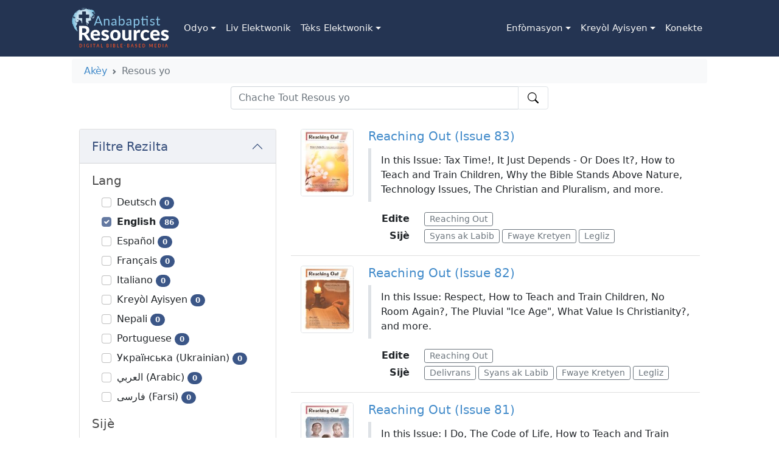

--- FILE ---
content_type: text/html; charset=utf-8
request_url: https://www.anabaptistresources.org/ht/resources?page=5&t=12&l=1/
body_size: 8577
content:


<!DOCTYPE html>
<html dir="ltr" lang="ht">
<head>
    <meta charset="utf-8" />
    <meta name="viewport" content="width=device-width, initial-scale=1.0">
    <title>Resources | Resous Anabatis</title>
    
    <link rel="alternate" hreflang="ar" href="https://www.anabaptistresources.org/ar/resources?page=5&t=12&l=1/" />
<link rel="alternate" hreflang="de" href="https://www.anabaptistresources.org/de/resources?page=5&t=12&l=1/" />
<link rel="alternate" hreflang="en" href="https://www.anabaptistresources.org/en/resources?page=5&t=12&l=1/" />
<link rel="alternate" hreflang="es" href="https://www.anabaptistresources.org/es/resources?page=5&t=12&l=1/" />
<link rel="alternate" hreflang="fa" href="https://www.anabaptistresources.org/fa/resources?page=5&t=12&l=1/" />
<link rel="alternate" hreflang="fr" href="https://www.anabaptistresources.org/fr/resources?page=5&t=12&l=1/" />
<link rel="alternate" hreflang="ht" href="https://www.anabaptistresources.org/ht/resources?page=5&t=12&l=1/" />
<link rel="alternate" hreflang="it" href="https://www.anabaptistresources.org/it/resources?page=5&t=12&l=1/" />
<link rel="alternate" hreflang="ne" href="https://www.anabaptistresources.org/ne/resources?page=5&t=12&l=1/" />
<link rel="alternate" hreflang="pt" href="https://www.anabaptistresources.org/pt/resources?page=5&t=12&l=1/" />
<link rel="alternate" hreflang="uk" href="https://www.anabaptistresources.org/uk/resources?page=5&t=12&l=1/" />

    <link href="/bundles/css?v=ZnVOuevTd80rVa6qT_wral6rmUfQZjJnBjIegpONkc41" rel="stylesheet"/>

    <script src="/bundles/modernizr?v=wBEWDufH_8Md-Pbioxomt90vm6tJN2Pyy9u9zHtWsPo1" type="e9b258ebc90740e3a7ff3e00-text/javascript"></script>

    
	<!-- Google tag (gtag.js) -->
	<script async src="https://www.googletagmanager.com/gtag/js?id=G-W8YGG4B9KC" type="e9b258ebc90740e3a7ff3e00-text/javascript"></script>
	<script type="e9b258ebc90740e3a7ff3e00-text/javascript">
		window.dataLayer = window.dataLayer || [];
		function gtag() { dataLayer.push(arguments); }
		gtag('js', new Date());

		gtag('config', 'G-W8YGG4B9KC');
	</script>

    
    
    
    
</head>
<body>
    <nav id="main-navbar" class="navbar navbar-inverse navbar-static-top navbar-expand-lg py-0 mb-0">
        <div class="container px-3 px-lg-5">
            <a class="navbar-brand my-2" href="/ht">
                <img src="/Content/Images/logo.227.120.png" alt="" width="160" />
            </a>
            <button class="navbar-toggler text-white fs-1" type="button" data-bs-toggle="collapse" data-bs-target="#navbarContent" aria-controls="navbarContent" aria-expanded="false" aria-label="Toggle navigation">
                <svg class="bi" width="32" height="32" fill="currentColor">
                    <use xlink:href="/Content/icons/bootstrap-icons-1.7.1/bootstrap-icons.svg#list" />
                </svg>
            </button>
            <div class="collapse navbar-collapse align-self-stretch" id="navbarContent">
                <ul class="navbar-nav me-auto mb-2 mb-lg-0 align-self-stretch">
            <li class="nav-item dropdown h-100">
                <a class="nav-link dropdown-toggle h-100 d-flex align-items-center justify-content-center px-2" href="#" id="OdyoDropdown" role="button" data-bs-toggle="dropdown" aria-expanded="false">
                    Odyo
                </a>
                <ul class="dropdown-menu" aria-labelledby="OdyoDropdown">
                        <li>
                            <a class="dropdown-item text-center text-lg-start" href="/ht/resources/3/audio/2/audio-books">Liv Odyo</a>
                        </li>
                        <li>
                            <a class="dropdown-item text-center text-lg-start" href="/ht/resources/3/audio/3/music">Mizik</a>
                        </li>
                        <li>
                            <a class="dropdown-item text-center text-lg-start" href="/ht/resources/3/audio/1/sermons">Mesaj</a>
                        </li>
                </ul>
            </li>
            <li class="nav-item h-100">
                <a class="nav-link h-100 d-flex align-items-center px-2 justify-content-center" href="/ht/resources/2/e-books">Liv Elektwonik</a>
            </li>
            <li class="nav-item dropdown h-100">
                <a class="nav-link dropdown-toggle h-100 d-flex align-items-center justify-content-center px-2" href="#" id="T&#232;ks ElektwonikDropdown" role="button" data-bs-toggle="dropdown" aria-expanded="false">
                    T&#232;ks Elektwonik
                </a>
                <ul class="dropdown-menu" aria-labelledby="T&#232;ks ElektwonikDropdown">
                        <li>
                            <a class="dropdown-item text-center text-lg-start" href="/ht/resources/1/e-literature/11/bible-studies">Etid Labib</a>
                        </li>
                        <li>
                            <a class="dropdown-item text-center text-lg-start" href="/ht/resources/1/e-literature/9/periodicals">Peryodik</a>
                        </li>
                        <li>
                            <a class="dropdown-item text-center text-lg-start" href="/ht/resources/1/e-literature/10/short-articles">Short Articles</a>
                        </li>
                        <li>
                            <a class="dropdown-item text-center text-lg-start" href="/ht/resources/1/e-literature/8/study-guides">Gid Etid</a>
                        </li>
                </ul>
            </li>
</ul>

                <div class="flex-grow-1 d-none d-lg-flex"></div>
                <ul class="navbar-nav me-auto mb-2 mb-lg-0 align-self-stretch">
                    <li class="nav-item dropdown h-100">
                        <a class="nav-link dropdown-toggle h-100 d-flex align-items-center justify-content-center px-2" href="#" id="infoDropdown" role="button" data-bs-toggle="dropdown" aria-expanded="false">
                            Enf&#242;masyon
                        </a>
                        <ul class="dropdown-menu" aria-labelledby="infoDropdown">
                            <li><a class="dropdown-item text-center text-lg-start" href="/ht/home/contact">Kontak</a></li>
                            <li><a class="dropdown-item text-center text-lg-start" href="/ht/home/faq">Kesyon yo poze souvan</a></li>
                            <li><a class="dropdown-item text-center text-lg-start" href="/ht/home/ourvision">Vizyon nou</a></li>
                            <li><a class="dropdown-item text-center text-lg-start" href="/ht/home/contribute">Devni yon Kolaborat&#232;</a></li>
                        </ul>
                    </li>
                    

<li class="nav-item dropdown h-100">
    <a class="nav-link dropdown-toggle h-100 d-flex align-items-center justify-content-center px-2" href="#" id="languageDropdown" role="button" data-bs-toggle="dropdown" aria-expanded="false">
        Krey&#242;l Ayisyen
    </a>
    <ul class="dropdown-menu" aria-labelledby="languageDropdown">
            <li>
                <a href="/ar/resources?page=5&amp;t=12&amp;l=1/" class="dropdown-item text-center text-lg-start">العربي (Arabic)</a>
            </li>
            <li>
                <a href="/de/resources?page=5&amp;t=12&amp;l=1/" class="dropdown-item text-center text-lg-start">Deutsch</a>
            </li>
            <li>
                <a href="/en/resources?page=5&amp;t=12&amp;l=1/" class="dropdown-item text-center text-lg-start">English</a>
            </li>
            <li>
                <a href="/es/resources?page=5&amp;t=12&amp;l=1/" class="dropdown-item text-center text-lg-start">Espa&#241;ol</a>
            </li>
            <li>
                <a href="/fa/resources?page=5&amp;t=12&amp;l=1/" class="dropdown-item text-center text-lg-start">فارسی (Farsi)</a>
            </li>
            <li>
                <a href="/fr/resources?page=5&amp;t=12&amp;l=1/" class="dropdown-item text-center text-lg-start">Fran&#231;ais </a>
            </li>
            <li>
                <a href="/ht/resources?page=5&amp;t=12&amp;l=1/" class="dropdown-item text-center text-lg-start">Krey&#242;l Ayisyen</a>
            </li>
            <li>
                <a href="/it/resources?page=5&amp;t=12&amp;l=1/" class="dropdown-item text-center text-lg-start">Italiano</a>
            </li>
            <li>
                <a href="/ne/resources?page=5&amp;t=12&amp;l=1/" class="dropdown-item text-center text-lg-start">Nepali</a>
            </li>
            <li>
                <a href="/pt/resources?page=5&amp;t=12&amp;l=1/" class="dropdown-item text-center text-lg-start">Portuguese</a>
            </li>
            <li>
                <a href="/uk/resources?page=5&amp;t=12&amp;l=1/" class="dropdown-item text-center text-lg-start">Українська (Ukrainian)</a>
            </li>
    </ul>
</li>

                        <li class="nav-item h-100">
        <a class="px-2 nav-link h-100 d-flex align-items-center justify-content-center" href="/ht/account/login" id="loginLink">Konekte</a>
    </li>

                </ul>
            </div>
        </div>
    </nav>
    <div class="container px-lg-5">
            <div class="container" id="breadcrumb-container">
                <div class="row bg-light p-2 my-1 rounded-2">
                    <nav aria-label='breadcrumb' style="--bs-breadcrumb-divider: url(&#34;data:image/svg+xml,%3Csvg xmlns='http://www.w3.org/2000/svg' width='8' height='8'%3E%3Cpath d='M2.5 0L1 1.5 3.5 4 1 6.5 2.5 8l4-4-4-4z' fill='%236c757d'/%3E%3C/svg%3E&#34;);"><ol class="breadcrumb"><li class='breadcrumb-item'><a href="/ht">Akèy</a></li><li class='breadcrumb-item active' aria-current='page'>Resous yo</li></ol></nav>
                </div>
            </div>
            <div class="container" id="search-container">
                <div class="row">
                    <div class="col"></div>
                    <div class="col-12 col-md-10 col-lg-6 px-0" role="search">
                        <form action="/ht/resources" id="searchForm" method="post"><input name="__RequestVerificationToken" type="hidden" value="ZvEwqu_9QfMIc-Ag_lrcyuv5jkNdaqxN0NQyDzwUmedxb0m3zk3L6krFNnxyv_-jIAp1XfdfqaEhTBlX6I_U_I1FfYt2k9tYiITbVYNjIII1" />    <div class="d-flex flex-column">
        <div class="input-group">
            <input type="search" class="form-control" placeholder="Chache Tout Resous yo" aria-label="Chache Tout Resous yo" aria-describedby="searchButton" value="" name="SearchString" id="SearchString" />
            <button class="btn btn-outline-light bg-white text-black border position-relative px-4" type="submit" id="searchButton">
                <svg class="bi position-absolute translate-middle top-50 start-50" width="18" height="18" fill="currentColor">
                    <use xlink:href="/Content/icons/bootstrap-icons-1.7.1/bootstrap-icons.svg#search" />
                </svg>
            </button>
        </div>

    </div>
</form>
                    </div>
                    <div class="col"></div>
                </div>
            </div>

        


<div class="container my-3">
    <div class="row" id="resources-row">
        <div class="col-12 col-lg-5 col-xl-4 mt-3">
            <div class="accordion" id="filterAccordion">
                <div class="accordion-item">
                    <h2 class="accordion-header" id="filterHeader">
                        <button class="accordion-button fs-5" type="button" data-bs-toggle="collapse" data-bs-target="#filterItem" aria-expanded="true" aria-controls="filterItem">
                            Filtre Rezilta
                        </button>
                    </h2>
                    <div id="filterItem" class="accordion-collapse collapse show" aria-labelledby="filterHeader" data-bs-parent="filterAccordion">
                        <div class="accordion-body">
<form action="/ht/resources?page=5&amp;t=12&amp;l=1/" method="post"><input name="__RequestVerificationToken" type="hidden" value="YR_mqLqm14FRRijuzIK21MRa-GLRLHR8FbCPC85Hhxmj-9mOApf257h56KOT4TvVwH5dUCRCzR8fwhKY7Ub4g3oPXkOmQLarxOcJ4hduTRw1" /><input id="SearchString" name="SearchString" type="hidden" value="" />                                    <h5>Lang</h5>
                                    <ul class="list-group list-group-flush">
                                            <li class="list-group-item border-0 py-1">
                                                <input id="language24" type="checkbox" name="SelectedLanguages" value="24" onchange="if (!window.__cfRLUnblockHandlers) return false; this.form.submit();" class="form-check-input me-1" data-cf-modified-e9b258ebc90740e3a7ff3e00-="" />

                                                <label for="language24" class="">
                                                    Deutsch <span class="badge rounded-pill bg-primary text-light">0</span>
                                                </label>
                                            </li>
                                            <li class="list-group-item border-0 py-1">
                                                <input id="language1" type="checkbox" name="SelectedLanguages" value="1" onchange="if (!window.__cfRLUnblockHandlers) return false; this.form.submit();" class="form-check-input me-1" checked data-cf-modified-e9b258ebc90740e3a7ff3e00-="" />

                                                <label for="language1" class=" bold">
                                                    English <span class="badge rounded-pill bg-primary text-light">86</span>
                                                </label>
                                            </li>
                                            <li class="list-group-item border-0 py-1">
                                                <input id="language2" type="checkbox" name="SelectedLanguages" value="2" onchange="if (!window.__cfRLUnblockHandlers) return false; this.form.submit();" class="form-check-input me-1" data-cf-modified-e9b258ebc90740e3a7ff3e00-="" />

                                                <label for="language2" class="">
                                                    Espa&#241;ol <span class="badge rounded-pill bg-primary text-light">0</span>
                                                </label>
                                            </li>
                                            <li class="list-group-item border-0 py-1">
                                                <input id="language9" type="checkbox" name="SelectedLanguages" value="9" onchange="if (!window.__cfRLUnblockHandlers) return false; this.form.submit();" class="form-check-input me-1" data-cf-modified-e9b258ebc90740e3a7ff3e00-="" />

                                                <label for="language9" class="">
                                                    Fran&#231;ais  <span class="badge rounded-pill bg-primary text-light">0</span>
                                                </label>
                                            </li>
                                            <li class="list-group-item border-0 py-1">
                                                <input id="language8" type="checkbox" name="SelectedLanguages" value="8" onchange="if (!window.__cfRLUnblockHandlers) return false; this.form.submit();" class="form-check-input me-1" data-cf-modified-e9b258ebc90740e3a7ff3e00-="" />

                                                <label for="language8" class="">
                                                    Italiano <span class="badge rounded-pill bg-primary text-light">0</span>
                                                </label>
                                            </li>
                                            <li class="list-group-item border-0 py-1">
                                                <input id="language21" type="checkbox" name="SelectedLanguages" value="21" onchange="if (!window.__cfRLUnblockHandlers) return false; this.form.submit();" class="form-check-input me-1" data-cf-modified-e9b258ebc90740e3a7ff3e00-="" />

                                                <label for="language21" class="">
                                                    Krey&#242;l Ayisyen <span class="badge rounded-pill bg-primary text-light">0</span>
                                                </label>
                                            </li>
                                            <li class="list-group-item border-0 py-1">
                                                <input id="language22" type="checkbox" name="SelectedLanguages" value="22" onchange="if (!window.__cfRLUnblockHandlers) return false; this.form.submit();" class="form-check-input me-1" data-cf-modified-e9b258ebc90740e3a7ff3e00-="" />

                                                <label for="language22" class="">
                                                    Nepali <span class="badge rounded-pill bg-primary text-light">0</span>
                                                </label>
                                            </li>
                                            <li class="list-group-item border-0 py-1">
                                                <input id="language11" type="checkbox" name="SelectedLanguages" value="11" onchange="if (!window.__cfRLUnblockHandlers) return false; this.form.submit();" class="form-check-input me-1" data-cf-modified-e9b258ebc90740e3a7ff3e00-="" />

                                                <label for="language11" class="">
                                                    Portuguese <span class="badge rounded-pill bg-primary text-light">0</span>
                                                </label>
                                            </li>
                                            <li class="list-group-item border-0 py-1">
                                                <input id="language25" type="checkbox" name="SelectedLanguages" value="25" onchange="if (!window.__cfRLUnblockHandlers) return false; this.form.submit();" class="form-check-input me-1" data-cf-modified-e9b258ebc90740e3a7ff3e00-="" />

                                                <label for="language25" class="">
                                                    Українська (Ukrainian) <span class="badge rounded-pill bg-primary text-light">0</span>
                                                </label>
                                            </li>
                                            <li class="list-group-item border-0 py-1">
                                                <input id="language7" type="checkbox" name="SelectedLanguages" value="7" onchange="if (!window.__cfRLUnblockHandlers) return false; this.form.submit();" class="form-check-input me-1" data-cf-modified-e9b258ebc90740e3a7ff3e00-="" />

                                                <label for="language7" class="">
                                                    العربي (Arabic) <span class="badge rounded-pill bg-primary text-light">0</span>
                                                </label>
                                            </li>
                                            <li class="list-group-item border-0 py-1">
                                                <input id="language10" type="checkbox" name="SelectedLanguages" value="10" onchange="if (!window.__cfRLUnblockHandlers) return false; this.form.submit();" class="form-check-input me-1" data-cf-modified-e9b258ebc90740e3a7ff3e00-="" />

                                                <label for="language10" class="">
                                                    فارسی (Farsi) <span class="badge rounded-pill bg-primary text-light">0</span>
                                                </label>
                                            </li>
                                    </ul>
                                    <h5 class="mt-3">Sij&#232;</h5>
                                    <ul class="list-group list-group-flush">
                                            <li class="list-group-item border-0 py-1">
                                                <input id="topic51" type="checkbox" name="SelectedTopics" value="51" onchange="if (!window.__cfRLUnblockHandlers) return false; this.form.submit();" class="form-check-input me-1" data-cf-modified-e9b258ebc90740e3a7ff3e00-="" />

                                                <label for="topic51" class="">
                                                    Angajman <span class="badge rounded-pill bg-primary text-light">1</span>
                                                </label>
                                            </li>
                                            <li class="list-group-item border-0 py-1">
                                                <input id="topic17" type="checkbox" name="SelectedTopics" value="17" onchange="if (!window.__cfRLUnblockHandlers) return false; this.form.submit();" class="form-check-input me-1" data-cf-modified-e9b258ebc90740e3a7ff3e00-="" />

                                                <label for="topic17" class="">
                                                    Delivrans <span class="badge rounded-pill bg-primary text-light">20</span>
                                                </label>
                                            </li>
                                            <li class="list-group-item border-0 py-1">
                                                <input id="topic23" type="checkbox" name="SelectedTopics" value="23" onchange="if (!window.__cfRLUnblockHandlers) return false; this.form.submit();" class="form-check-input me-1" data-cf-modified-e9b258ebc90740e3a7ff3e00-="" />

                                                <label for="topic23" class="">
                                                    Div&#242;se ak Remarye <span class="badge rounded-pill bg-primary text-light">5</span>
                                                </label>
                                            </li>
                                            <li class="list-group-item border-0 py-1">
                                                <input id="topic66" type="checkbox" name="SelectedTopics" value="66" onchange="if (!window.__cfRLUnblockHandlers) return false; this.form.submit();" class="form-check-input me-1" data-cf-modified-e9b258ebc90740e3a7ff3e00-="" />

                                                <label for="topic66" class="">
                                                    Doktrin <span class="badge rounded-pill bg-primary text-light">2</span>
                                                </label>
                                            </li>
                                            <li class="list-group-item border-0 py-1">
                                                <input id="topic46" type="checkbox" name="SelectedTopics" value="46" onchange="if (!window.__cfRLUnblockHandlers) return false; this.form.submit();" class="form-check-input me-1" data-cf-modified-e9b258ebc90740e3a7ff3e00-="" />

                                                <label for="topic46" class="">
                                                    Dw&#242;g / Depandans <span class="badge rounded-pill bg-primary text-light">1</span>
                                                </label>
                                            </li>
                                            <li class="list-group-item border-0 py-1">
                                                <input id="topic48" type="checkbox" name="SelectedTopics" value="48" onchange="if (!window.__cfRLUnblockHandlers) return false; this.form.submit();" class="form-check-input me-1" data-cf-modified-e9b258ebc90740e3a7ff3e00-="" />

                                                <label for="topic48" class="">
                                                    Evanjelizasyon <span class="badge rounded-pill bg-primary text-light">1</span>
                                                </label>
                                            </li>
                                            <li class="list-group-item border-0 py-1">
                                                <input id="topic3" type="checkbox" name="SelectedTopics" value="3" onchange="if (!window.__cfRLUnblockHandlers) return false; this.form.submit();" class="form-check-input me-1" data-cf-modified-e9b258ebc90740e3a7ff3e00-="" />

                                                <label for="topic3" class="">
                                                    Filozofi Ate <span class="badge rounded-pill bg-primary text-light">8</span>
                                                </label>
                                            </li>
                                            <li class="list-group-item border-0 py-1">
                                                <input id="topic34" type="checkbox" name="SelectedTopics" value="34" onchange="if (!window.__cfRLUnblockHandlers) return false; this.form.submit();" class="form-check-input me-1" data-cf-modified-e9b258ebc90740e3a7ff3e00-="" />

                                                <label for="topic34" class="">
                                                    Filozofi Materyalis <span class="badge rounded-pill bg-primary text-light">1</span>
                                                </label>
                                            </li>
                                            <li class="list-group-item border-0 py-1">
                                                <input id="topic28" type="checkbox" name="SelectedTopics" value="28" onchange="if (!window.__cfRLUnblockHandlers) return false; this.form.submit();" class="form-check-input me-1" data-cf-modified-e9b258ebc90740e3a7ff3e00-="" />

                                                <label for="topic28" class="">
                                                    F&#242;me timoun <span class="badge rounded-pill bg-primary text-light">5</span>
                                                </label>
                                            </li>
                                            <li class="list-group-item border-0 py-1">
                                                <input id="topic19" type="checkbox" name="SelectedTopics" value="19" onchange="if (!window.__cfRLUnblockHandlers) return false; this.form.submit();" class="form-check-input me-1" data-cf-modified-e9b258ebc90740e3a7ff3e00-="" />

                                                <label for="topic19" class="">
                                                    Fwaye Kretyen <span class="badge rounded-pill bg-primary text-light">46</span>
                                                </label>
                                            </li>
                                            <li class="list-group-item border-0 py-1">
                                                <input id="topic61" type="checkbox" name="SelectedTopics" value="61" onchange="if (!window.__cfRLUnblockHandlers) return false; this.form.submit();" class="form-check-input me-1" data-cf-modified-e9b258ebc90740e3a7ff3e00-="" />

                                                <label for="topic61" class="">
                                                    Istwa Legliz <span class="badge rounded-pill bg-primary text-light">1</span>
                                                </label>
                                            </li>
                                            <li class="list-group-item border-0 py-1">
                                                <input id="topic11" type="checkbox" name="SelectedTopics" value="11" onchange="if (!window.__cfRLUnblockHandlers) return false; this.form.submit();" class="form-check-input me-1" data-cf-modified-e9b258ebc90740e3a7ff3e00-="" />

                                                <label for="topic11" class="">
                                                    K&#232; pw&#242;p <span class="badge rounded-pill bg-primary text-light">3</span>
                                                </label>
                                            </li>
                                            <li class="list-group-item border-0 py-1">
                                                <input id="topic24" type="checkbox" name="SelectedTopics" value="24" onchange="if (!window.__cfRLUnblockHandlers) return false; this.form.submit();" class="form-check-input me-1" data-cf-modified-e9b258ebc90740e3a7ff3e00-="" />

                                                <label for="topic24" class="">
                                                    Kreyasyon <span class="badge rounded-pill bg-primary text-light">14</span>
                                                </label>
                                            </li>
                                            <li class="list-group-item border-0 py-1">
                                                <input id="topic22" type="checkbox" name="SelectedTopics" value="22" onchange="if (!window.__cfRLUnblockHandlers) return false; this.form.submit();" class="form-check-input me-1" data-cf-modified-e9b258ebc90740e3a7ff3e00-="" />

                                                <label for="topic22" class="">
                                                    Lafwa <span class="badge rounded-pill bg-primary text-light">2</span>
                                                </label>
                                            </li>
                                            <li class="list-group-item border-0 py-1">
                                                <input id="topic30" type="checkbox" name="SelectedTopics" value="30" onchange="if (!window.__cfRLUnblockHandlers) return false; this.form.submit();" class="form-check-input me-1" data-cf-modified-e9b258ebc90740e3a7ff3e00-="" />

                                                <label for="topic30" class="">
                                                    Lajan <span class="badge rounded-pill bg-primary text-light">2</span>
                                                </label>
                                            </li>
                                            <li class="list-group-item border-0 py-1">
                                                <input id="topic44" type="checkbox" name="SelectedTopics" value="44" onchange="if (!window.__cfRLUnblockHandlers) return false; this.form.submit();" class="form-check-input me-1" data-cf-modified-e9b258ebc90740e3a7ff3e00-="" />

                                                <label for="topic44" class="">
                                                    Lajen&#232;s <span class="badge rounded-pill bg-primary text-light">1</span>
                                                </label>
                                            </li>
                                            <li class="list-group-item border-0 py-1">
                                                <input id="topic26" type="checkbox" name="SelectedTopics" value="26" onchange="if (!window.__cfRLUnblockHandlers) return false; this.form.submit();" class="form-check-input me-1" data-cf-modified-e9b258ebc90740e3a7ff3e00-="" />

                                                <label for="topic26" class="">
                                                    Lanf&#232; <span class="badge rounded-pill bg-primary text-light">3</span>
                                                </label>
                                            </li>
                                            <li class="list-group-item border-0 py-1">
                                                <input id="topic47" type="checkbox" name="SelectedTopics" value="47" onchange="if (!window.__cfRLUnblockHandlers) return false; this.form.submit();" class="form-check-input me-1" data-cf-modified-e9b258ebc90740e3a7ff3e00-="" />

                                                <label for="topic47" class="">
                                                    Lap&#232; <span class="badge rounded-pill bg-primary text-light">1</span>
                                                </label>
                                            </li>
                                            <li class="list-group-item border-0 py-1">
                                                <input id="topic14" type="checkbox" name="SelectedTopics" value="14" onchange="if (!window.__cfRLUnblockHandlers) return false; this.form.submit();" class="form-check-input me-1" data-cf-modified-e9b258ebc90740e3a7ff3e00-="" />

                                                <label for="topic14" class="">
                                                    Laverite <span class="badge rounded-pill bg-primary text-light">3</span>
                                                </label>
                                            </li>
                                            <li class="list-group-item border-0 py-1">
                                                <input id="topic53" type="checkbox" name="SelectedTopics" value="53" onchange="if (!window.__cfRLUnblockHandlers) return false; this.form.submit();" class="form-check-input me-1" data-cf-modified-e9b258ebc90740e3a7ff3e00-="" />

                                                <label for="topic53" class="">
                                                    Lavi Panse <span class="badge rounded-pill bg-primary text-light">1</span>
                                                </label>
                                            </li>
                                            <li class="list-group-item border-0 py-1">
                                                <input id="topic13" type="checkbox" name="SelectedTopics" value="13" onchange="if (!window.__cfRLUnblockHandlers) return false; this.form.submit();" class="form-check-input me-1" data-cf-modified-e9b258ebc90740e3a7ff3e00-="" />

                                                <label for="topic13" class="">
                                                    Legliz <span class="badge rounded-pill bg-primary text-light">12</span>
                                                </label>
                                            </li>
                                            <li class="list-group-item border-0 py-1">
                                                <input id="topic41" type="checkbox" name="SelectedTopics" value="41" onchange="if (!window.__cfRLUnblockHandlers) return false; this.form.submit();" class="form-check-input me-1" data-cf-modified-e9b258ebc90740e3a7ff3e00-="" />

                                                <label for="topic41" class="">
                                                    Moralite <span class="badge rounded-pill bg-primary text-light">2</span>
                                                </label>
                                            </li>
                                            <li class="list-group-item border-0 py-1">
                                                <input id="topic16" type="checkbox" name="SelectedTopics" value="16" onchange="if (!window.__cfRLUnblockHandlers) return false; this.form.submit();" class="form-check-input me-1" data-cf-modified-e9b258ebc90740e3a7ff3e00-="" />

                                                <label for="topic16" class="">
                                                    Non Rezistans <span class="badge rounded-pill bg-primary text-light">2</span>
                                                </label>
                                            </li>
                                            <li class="list-group-item border-0 py-1">
                                                <input id="topic5" type="checkbox" name="SelectedTopics" value="5" onchange="if (!window.__cfRLUnblockHandlers) return false; this.form.submit();" class="form-check-input me-1" data-cf-modified-e9b258ebc90740e3a7ff3e00-="" />

                                                <label for="topic5" class="">
                                                    Padon <span class="badge rounded-pill bg-primary text-light">4</span>
                                                </label>
                                            </li>
                                            <li class="list-group-item border-0 py-1">
                                                <input id="topic64" type="checkbox" name="SelectedTopics" value="64" onchange="if (!window.__cfRLUnblockHandlers) return false; this.form.submit();" class="form-check-input me-1" data-cf-modified-e9b258ebc90740e3a7ff3e00-="" />

                                                <label for="topic64" class="">
                                                    Politik <span class="badge rounded-pill bg-primary text-light">1</span>
                                                </label>
                                            </li>
                                            <li class="list-group-item border-0 py-1">
                                                <input id="topic29" type="checkbox" name="SelectedTopics" value="29" onchange="if (!window.__cfRLUnblockHandlers) return false; this.form.submit();" class="form-check-input me-1" data-cf-modified-e9b258ebc90740e3a7ff3e00-="" />

                                                <label for="topic29" class="">
                                                    Pwofesi / Fen tan <span class="badge rounded-pill bg-primary text-light">1</span>
                                                </label>
                                            </li>
                                            <li class="list-group-item border-0 py-1">
                                                <input id="topic39" type="checkbox" name="SelectedTopics" value="39" onchange="if (!window.__cfRLUnblockHandlers) return false; this.form.submit();" class="form-check-input me-1" data-cf-modified-e9b258ebc90740e3a7ff3e00-="" />

                                                <label for="topic39" class="">
                                                    Renmen ak Maryaj <span class="badge rounded-pill bg-primary text-light">2</span>
                                                </label>
                                            </li>
                                            <li class="list-group-item border-0 py-1">
                                                <input id="topic25" type="checkbox" name="SelectedTopics" value="25" onchange="if (!window.__cfRLUnblockHandlers) return false; this.form.submit();" class="form-check-input me-1" data-cf-modified-e9b258ebc90740e3a7ff3e00-="" />

                                                <label for="topic25" class="">
                                                    Repantans <span class="badge rounded-pill bg-primary text-light">1</span>
                                                </label>
                                            </li>
                                            <li class="list-group-item border-0 py-1">
                                                <input id="topic9" type="checkbox" name="SelectedTopics" value="9" onchange="if (!window.__cfRLUnblockHandlers) return false; this.form.submit();" class="form-check-input me-1" data-cf-modified-e9b258ebc90740e3a7ff3e00-="" />

                                                <label for="topic9" class="">
                                                    Separasyon <span class="badge rounded-pill bg-primary text-light">2</span>
                                                </label>
                                            </li>
                                            <li class="list-group-item border-0 py-1">
                                                <input id="topic12" type="checkbox" name="SelectedTopics" value="12" onchange="if (!window.__cfRLUnblockHandlers) return false; this.form.submit();" class="form-check-input me-1" checked data-cf-modified-e9b258ebc90740e3a7ff3e00-="" />

                                                <label for="topic12" class=" bold">
                                                    Syans ak Labib <span class="badge rounded-pill bg-primary text-light">86</span>
                                                </label>
                                            </li>
                                            <li class="list-group-item border-0 py-1">
                                                <input id="topic20" type="checkbox" name="SelectedTopics" value="20" onchange="if (!window.__cfRLUnblockHandlers) return false; this.form.submit();" class="form-check-input me-1" data-cf-modified-e9b258ebc90740e3a7ff3e00-="" />

                                                <label for="topic20" class="">
                                                    Sy&#232;l <span class="badge rounded-pill bg-primary text-light">4</span>
                                                </label>
                                            </li>
                                            <li class="list-group-item border-0 py-1">
                                                <input id="topic57" type="checkbox" name="SelectedTopics" value="57" onchange="if (!window.__cfRLUnblockHandlers) return false; this.form.submit();" class="form-check-input me-1" data-cf-modified-e9b258ebc90740e3a7ff3e00-="" />

                                                <label for="topic57" class="">
                                                    Tenoloji <span class="badge rounded-pill bg-primary text-light">1</span>
                                                </label>
                                            </li>
                                    </ul>
                                    <h5 class="mt-3">Ot&#232;</h5>
                                    <ul class="list-group list-group-flush">
                                            <li class="list-group-item border-0 py-1">
                                                <input id="author210" type="checkbox" name="SelectedAuthors" value="210" onchange="if (!window.__cfRLUnblockHandlers) return false; this.form.submit();" class="form-check-input me-1" data-cf-modified-e9b258ebc90740e3a7ff3e00-="" />

                                                <label for="author210" class="">
                                                    Aaron M. Shank <span class="badge rounded-pill bg-primary text-light">1</span>
                                                </label>
                                            </li>
                                            <li class="list-group-item border-0 py-1">
                                                <input id="author36" type="checkbox" name="SelectedAuthors" value="36" onchange="if (!window.__cfRLUnblockHandlers) return false; this.form.submit();" class="form-check-input me-1" data-cf-modified-e9b258ebc90740e3a7ff3e00-="" />

                                                <label for="author36" class="">
                                                    Clarence Kreider <span class="badge rounded-pill bg-primary text-light">1</span>
                                                </label>
                                            </li>
                                            <li class="list-group-item border-0 py-1">
                                                <input id="author118" type="checkbox" name="SelectedAuthors" value="118" onchange="if (!window.__cfRLUnblockHandlers) return false; this.form.submit();" class="form-check-input me-1" data-cf-modified-e9b258ebc90740e3a7ff3e00-="" />

                                                <label for="author118" class="">
                                                    David L. Martin <span class="badge rounded-pill bg-primary text-light">1</span>
                                                </label>
                                            </li>
                                            <li class="list-group-item border-0 py-1">
                                                <input id="author349" type="checkbox" name="SelectedAuthors" value="349" onchange="if (!window.__cfRLUnblockHandlers) return false; this.form.submit();" class="form-check-input me-1" data-cf-modified-e9b258ebc90740e3a7ff3e00-="" />

                                                <label for="author349" class="">
                                                    Denton Ford <span class="badge rounded-pill bg-primary text-light">7</span>
                                                </label>
                                            </li>
                                            <li class="list-group-item border-0 py-1">
                                                <input id="author232" type="checkbox" name="SelectedAuthors" value="232" onchange="if (!window.__cfRLUnblockHandlers) return false; this.form.submit();" class="form-check-input me-1" data-cf-modified-e9b258ebc90740e3a7ff3e00-="" />

                                                <label for="author232" class="">
                                                    Edwin Eby <span class="badge rounded-pill bg-primary text-light">1</span>
                                                </label>
                                            </li>
                                            <li class="list-group-item border-0 py-1">
                                                <input id="author350" type="checkbox" name="SelectedAuthors" value="350" onchange="if (!window.__cfRLUnblockHandlers) return false; this.form.submit();" class="form-check-input me-1" data-cf-modified-e9b258ebc90740e3a7ff3e00-="" />

                                                <label for="author350" class="">
                                                    Elvin Stauffer <span class="badge rounded-pill bg-primary text-light">7</span>
                                                </label>
                                            </li>
                                            <li class="list-group-item border-0 py-1">
                                                <input id="author20" type="checkbox" name="SelectedAuthors" value="20" onchange="if (!window.__cfRLUnblockHandlers) return false; this.form.submit();" class="form-check-input me-1" data-cf-modified-e9b258ebc90740e3a7ff3e00-="" />

                                                <label for="author20" class="">
                                                    Glenn Wenger <span class="badge rounded-pill bg-primary text-light">2</span>
                                                </label>
                                            </li>
                                            <li class="list-group-item border-0 py-1">
                                                <input id="author45" type="checkbox" name="SelectedAuthors" value="45" onchange="if (!window.__cfRLUnblockHandlers) return false; this.form.submit();" class="form-check-input me-1" data-cf-modified-e9b258ebc90740e3a7ff3e00-="" />

                                                <label for="author45" class="">
                                                    Harold S. Martin <span class="badge rounded-pill bg-primary text-light">2</span>
                                                </label>
                                            </li>
                                            <li class="list-group-item border-0 py-1">
                                                <input id="author34" type="checkbox" name="SelectedAuthors" value="34" onchange="if (!window.__cfRLUnblockHandlers) return false; this.form.submit();" class="form-check-input me-1" data-cf-modified-e9b258ebc90740e3a7ff3e00-="" />

                                                <label for="author34" class="">
                                                    J. Elvin Horst <span class="badge rounded-pill bg-primary text-light">1</span>
                                                </label>
                                            </li>
                                            <li class="list-group-item border-0 py-1">
                                                <input id="author22" type="checkbox" name="SelectedAuthors" value="22" onchange="if (!window.__cfRLUnblockHandlers) return false; this.form.submit();" class="form-check-input me-1" data-cf-modified-e9b258ebc90740e3a7ff3e00-="" />

                                                <label for="author22" class="">
                                                    Johnny Miller <span class="badge rounded-pill bg-primary text-light">1</span>
                                                </label>
                                            </li>
                                            <li class="list-group-item border-0 py-1">
                                                <input id="author80" type="checkbox" name="SelectedAuthors" value="80" onchange="if (!window.__cfRLUnblockHandlers) return false; this.form.submit();" class="form-check-input me-1" data-cf-modified-e9b258ebc90740e3a7ff3e00-="" />

                                                <label for="author80" class="">
                                                    Kenneth Witmer <span class="badge rounded-pill bg-primary text-light">1</span>
                                                </label>
                                            </li>
                                            <li class="list-group-item border-0 py-1">
                                                <input id="author43" type="checkbox" name="SelectedAuthors" value="43" onchange="if (!window.__cfRLUnblockHandlers) return false; this.form.submit();" class="form-check-input me-1" data-cf-modified-e9b258ebc90740e3a7ff3e00-="" />

                                                <label for="author43" class="">
                                                    Lester Burkholder <span class="badge rounded-pill bg-primary text-light">1</span>
                                                </label>
                                            </li>
                                            <li class="list-group-item border-0 py-1">
                                                <input id="author387" type="checkbox" name="SelectedAuthors" value="387" onchange="if (!window.__cfRLUnblockHandlers) return false; this.form.submit();" class="form-check-input me-1" data-cf-modified-e9b258ebc90740e3a7ff3e00-="" />

                                                <label for="author387" class="">
                                                    Lester Troyer <span class="badge rounded-pill bg-primary text-light">2</span>
                                                </label>
                                            </li>
                                            <li class="list-group-item border-0 py-1">
                                                <input id="author72" type="checkbox" name="SelectedAuthors" value="72" onchange="if (!window.__cfRLUnblockHandlers) return false; this.form.submit();" class="form-check-input me-1" data-cf-modified-e9b258ebc90740e3a7ff3e00-="" />

                                                <label for="author72" class="">
                                                    Merle Ruth <span class="badge rounded-pill bg-primary text-light">1</span>
                                                </label>
                                            </li>
                                            <li class="list-group-item border-0 py-1">
                                                <input id="author107" type="checkbox" name="SelectedAuthors" value="107" onchange="if (!window.__cfRLUnblockHandlers) return false; this.form.submit();" class="form-check-input me-1" data-cf-modified-e9b258ebc90740e3a7ff3e00-="" />

                                                <label for="author107" class="">
                                                    Stephen Ebersole <span class="badge rounded-pill bg-primary text-light">1</span>
                                                </label>
                                            </li>
                                    </ul>
                                    <h5 class="mt-3">Edite</h5>
                                    <ul class="list-group list-group-flush">
                                            <li class="list-group-item border-0 py-1">
                                                <input id="publisher32" type="checkbox" name="SelectedPublishers" value="32" onchange="if (!window.__cfRLUnblockHandlers) return false; this.form.submit();" class="form-check-input me-1" data-cf-modified-e9b258ebc90740e3a7ff3e00-="" />

                                                <label for="publisher32" class="">
                                                    Anabaptist Faith <span class="badge rounded-pill bg-primary text-light">2</span>
                                                </label>
                                            </li>
                                            <li class="list-group-item border-0 py-1">
                                                <input id="publisher23" type="checkbox" name="SelectedPublishers" value="23" onchange="if (!window.__cfRLUnblockHandlers) return false; this.form.submit();" class="form-check-input me-1" data-cf-modified-e9b258ebc90740e3a7ff3e00-="" />

                                                <label for="publisher23" class="">
                                                    Bible Helps <span class="badge rounded-pill bg-primary text-light">2</span>
                                                </label>
                                            </li>
                                            <li class="list-group-item border-0 py-1">
                                                <input id="publisher7" type="checkbox" name="SelectedPublishers" value="7" onchange="if (!window.__cfRLUnblockHandlers) return false; this.form.submit();" class="form-check-input me-1" data-cf-modified-e9b258ebc90740e3a7ff3e00-="" />

                                                <label for="publisher7" class="">
                                                    Christian Aid Ministries <span class="badge rounded-pill bg-primary text-light">1</span>
                                                </label>
                                            </li>
                                            <li class="list-group-item border-0 py-1">
                                                <input id="publisher4" type="checkbox" name="SelectedPublishers" value="4" onchange="if (!window.__cfRLUnblockHandlers) return false; this.form.submit();" class="form-check-input me-1" data-cf-modified-e9b258ebc90740e3a7ff3e00-="" />

                                                <label for="publisher4" class="">
                                                    Lighthouse Publishing <span class="badge rounded-pill bg-primary text-light">4</span>
                                                </label>
                                            </li>
                                            <li class="list-group-item border-0 py-1">
                                                <input id="publisher12" type="checkbox" name="SelectedPublishers" value="12" onchange="if (!window.__cfRLUnblockHandlers) return false; this.form.submit();" class="form-check-input me-1" data-cf-modified-e9b258ebc90740e3a7ff3e00-="" />

                                                <label for="publisher12" class="">
                                                    Pilgrim Mennonite Conference <span class="badge rounded-pill bg-primary text-light">4</span>
                                                </label>
                                            </li>
                                            <li class="list-group-item border-0 py-1">
                                                <input id="publisher2" type="checkbox" name="SelectedPublishers" value="2" onchange="if (!window.__cfRLUnblockHandlers) return false; this.form.submit();" class="form-check-input me-1" data-cf-modified-e9b258ebc90740e3a7ff3e00-="" />

                                                <label for="publisher2" class="">
                                                    Reaching Out <span class="badge rounded-pill bg-primary text-light">68</span>
                                                </label>
                                            </li>
                                            <li class="list-group-item border-0 py-1">
                                                <input id="publisher19" type="checkbox" name="SelectedPublishers" value="19" onchange="if (!window.__cfRLUnblockHandlers) return false; this.form.submit();" class="form-check-input me-1" data-cf-modified-e9b258ebc90740e3a7ff3e00-="" />

                                                <label for="publisher19" class="">
                                                    Rod and Staff Publishers Inc. <span class="badge rounded-pill bg-primary text-light">1</span>
                                                </label>
                                            </li>
                                            <li class="list-group-item border-0 py-1">
                                                <input id="publisher11" type="checkbox" name="SelectedPublishers" value="11" onchange="if (!window.__cfRLUnblockHandlers) return false; this.form.submit();" class="form-check-input me-1" data-cf-modified-e9b258ebc90740e3a7ff3e00-="" />

                                                <label for="publisher11" class="">
                                                    Weaverland Mennonite Publications <span class="badge rounded-pill bg-primary text-light">2</span>
                                                </label>
                                            </li>
                                    </ul>
                                    <h5 class="mt-3">Seri</h5>
                                    <ul class="list-group list-group-flush">
                                            <li class="list-group-item border-0 py-1">
                                                <input id="series9" type="checkbox" name="SelectedSeries" value="9" onchange="if (!window.__cfRLUnblockHandlers) return false; this.form.submit();" class="form-check-input me-1" data-cf-modified-e9b258ebc90740e3a7ff3e00-="" />

                                                <label for="series9" class="">
                                                    Loaves &amp; Fishes <span class="badge rounded-pill bg-primary text-light">4</span>
                                                </label>
                                            </li>
                                            <li class="list-group-item border-0 py-1">
                                                <input id="series10" type="checkbox" name="SelectedSeries" value="10" onchange="if (!window.__cfRLUnblockHandlers) return false; this.form.submit();" class="form-check-input me-1" data-cf-modified-e9b258ebc90740e3a7ff3e00-="" />

                                                <label for="series10" class="">
                                                    Reaching Out <span class="badge rounded-pill bg-primary text-light">51</span>
                                                </label>
                                            </li>
                                    </ul>
</form>                        </div>
                    </div>
                </div>
            </div>
        </div>
        <div class="col-12 col-lg-7 col-xl-8 mt-4 mt-lg-0">
                <h2 class="d-block d-lg-none">Resous yo</h2>
                <ul class="list-group list-group-flush">
                        <li class="list-group-item py-3">
                            <div class="row">
                                <div class="col-4 col-md-2 asset-image text-center">
                                    <a href="/ht/resources/details/129/reaching-out-issue-83">
                                        <img src="//anabaptistresourcesmedia.s3.amazonaws.com/ar-resource-129/ar-resource-129-Small.jpg?v=639044288560173828" class="img-thumbnail p-0" />
                                    </a>
                                </div>
                                <div class="col-8 col-md-10">
                                    <h5><a href="/ht/resources/details/129/reaching-out-issue-83">Reaching Out (Issue 83)</a></h5>

                                        <blockquote class="d-none d-sm-block blockquote border-start border-5 ps-3 py-2 fs-6">
                                            In this Issue: Tax Time!, It Just Depends - Or Does It?, How to Teach and Train Children, Why the Bible Stands Above Nature, Technology Issues, The Christian and Pluralism, and more.
                                        </blockquote>

                                    <div class="mt-3">

                                            <dl class="row mb-1 align-items-center">
                                                <dt class="col-3 col-lg-2 text-end">Edite</dt>
                                                <dd class="col mb-0">
                                                    <a class="btn btn-sm py-0 btn-outline-secondary" href="/ht/resources?publisherId=2">Reaching Out</a>
                                                </dd>
                                            </dl>

                                            <dl class="row mb-1 align-items-center">
                                                <dt class="col-3 col-lg-2 text-end">Sij&#232;</dt>
                                                <dd class="col mb-0">
<a class="btn btn-sm py-0 btn-outline-secondary me-1" href="/ht/resources?topicId=12">Syans ak Labib</a><a class="btn btn-sm py-0 btn-outline-secondary me-1" href="/ht/resources?topicId=19">Fwaye Kretyen</a><a class="btn btn-sm py-0 btn-outline-secondary me-1" href="/ht/resources?topicId=13">Legliz</a>                                                </dd>
                                            </dl>
                                    </div>
                                </div>
                            </div>
                        </li>
                        <li class="list-group-item py-3">
                            <div class="row">
                                <div class="col-4 col-md-2 asset-image text-center">
                                    <a href="/ht/resources/details/130/reaching-out-issue-82">
                                        <img src="//anabaptistresourcesmedia.s3.amazonaws.com/ar-resource-130/ar-resource-130-Small.jpg?v=639044288560330095" class="img-thumbnail p-0" />
                                    </a>
                                </div>
                                <div class="col-8 col-md-10">
                                    <h5><a href="/ht/resources/details/130/reaching-out-issue-82">Reaching Out (Issue 82)</a></h5>

                                        <blockquote class="d-none d-sm-block blockquote border-start border-5 ps-3 py-2 fs-6">
                                            In this Issue: Respect, How to Teach and Train Children, No Room Again?, The Pluvial &quot;Ice Age&quot;, What Value Is Christianity?, and more.
                                        </blockquote>

                                    <div class="mt-3">

                                            <dl class="row mb-1 align-items-center">
                                                <dt class="col-3 col-lg-2 text-end">Edite</dt>
                                                <dd class="col mb-0">
                                                    <a class="btn btn-sm py-0 btn-outline-secondary" href="/ht/resources?publisherId=2">Reaching Out</a>
                                                </dd>
                                            </dl>

                                            <dl class="row mb-1 align-items-center">
                                                <dt class="col-3 col-lg-2 text-end">Sij&#232;</dt>
                                                <dd class="col mb-0">
<a class="btn btn-sm py-0 btn-outline-secondary me-1" href="/ht/resources?topicId=17">Delivrans</a><a class="btn btn-sm py-0 btn-outline-secondary me-1" href="/ht/resources?topicId=12">Syans ak Labib</a><a class="btn btn-sm py-0 btn-outline-secondary me-1" href="/ht/resources?topicId=19">Fwaye Kretyen</a><a class="btn btn-sm py-0 btn-outline-secondary me-1" href="/ht/resources?topicId=13">Legliz</a>                                                </dd>
                                            </dl>
                                    </div>
                                </div>
                            </div>
                        </li>
                        <li class="list-group-item py-3">
                            <div class="row">
                                <div class="col-4 col-md-2 asset-image text-center">
                                    <a href="/ht/resources/details/131/reaching-out-issue-81">
                                        <img src="//anabaptistresourcesmedia.s3.amazonaws.com/ar-resource-131/ar-resource-131-Small.jpg?v=639044288560330095" class="img-thumbnail p-0" />
                                    </a>
                                </div>
                                <div class="col-8 col-md-10">
                                    <h5><a href="/ht/resources/details/131/reaching-out-issue-81">Reaching Out (Issue 81)</a></h5>

                                        <blockquote class="d-none d-sm-block blockquote border-start border-5 ps-3 py-2 fs-6">
                                            In this Issue: I Do, The Code of Life, How to Teach and Train Children, Image Enhancers, What Future Without Children?, Worse than Atheism, and more.
                                        </blockquote>

                                    <div class="mt-3">

                                            <dl class="row mb-1 align-items-center">
                                                <dt class="col-3 col-lg-2 text-end">Edite</dt>
                                                <dd class="col mb-0">
                                                    <a class="btn btn-sm py-0 btn-outline-secondary" href="/ht/resources?publisherId=2">Reaching Out</a>
                                                </dd>
                                            </dl>

                                            <dl class="row mb-1 align-items-center">
                                                <dt class="col-3 col-lg-2 text-end">Sij&#232;</dt>
                                                <dd class="col mb-0">
<a class="btn btn-sm py-0 btn-outline-secondary me-1" href="/ht/resources?topicId=3">Filozofi Ate</a><a class="btn btn-sm py-0 btn-outline-secondary me-1" href="/ht/resources?topicId=12">Syans ak Labib</a><a class="btn btn-sm py-0 btn-outline-secondary me-1" href="/ht/resources?topicId=19">Fwaye Kretyen</a><a class="btn btn-sm py-0 btn-outline-secondary me-1" href="/ht/resources?topicId=13">Legliz</a>                                                </dd>
                                            </dl>
                                    </div>
                                </div>
                            </div>
                        </li>
                        <li class="list-group-item py-3">
                            <div class="row">
                                <div class="col-4 col-md-2 asset-image text-center">
                                    <a href="/ht/resources/details/132/reaching-out-issue-80">
                                        <img src="//anabaptistresourcesmedia.s3.amazonaws.com/ar-resource-132/ar-resource-132-Small.jpg?v=639044288560330095" class="img-thumbnail p-0" />
                                    </a>
                                </div>
                                <div class="col-8 col-md-10">
                                    <h5><a href="/ht/resources/details/132/reaching-out-issue-80">Reaching Out (Issue 80)</a></h5>

                                        <blockquote class="d-none d-sm-block blockquote border-start border-5 ps-3 py-2 fs-6">
                                            In this Issue: It&#39;s Not Fair, God Consciousness, How to Teach and Train Children, What Do You Know?, The Babel Effect, and more.
                                        </blockquote>

                                    <div class="mt-3">

                                            <dl class="row mb-1 align-items-center">
                                                <dt class="col-3 col-lg-2 text-end">Edite</dt>
                                                <dd class="col mb-0">
                                                    <a class="btn btn-sm py-0 btn-outline-secondary" href="/ht/resources?publisherId=2">Reaching Out</a>
                                                </dd>
                                            </dl>

                                            <dl class="row mb-1 align-items-center">
                                                <dt class="col-3 col-lg-2 text-end">Sij&#232;</dt>
                                                <dd class="col mb-0">
<a class="btn btn-sm py-0 btn-outline-secondary me-1" href="/ht/resources?topicId=17">Delivrans</a><a class="btn btn-sm py-0 btn-outline-secondary me-1" href="/ht/resources?topicId=12">Syans ak Labib</a><a class="btn btn-sm py-0 btn-outline-secondary me-1" href="/ht/resources?topicId=19">Fwaye Kretyen</a>                                                </dd>
                                            </dl>
                                    </div>
                                </div>
                            </div>
                        </li>
                        <li class="list-group-item py-3">
                            <div class="row">
                                <div class="col-4 col-md-2 asset-image text-center">
                                    <a href="/ht/resources/details/133/reaching-out-issue-79">
                                        <img src="//anabaptistresourcesmedia.s3.amazonaws.com/ar-resource-133/ar-resource-133-Small.jpg?v=639044288560330095" class="img-thumbnail p-0" />
                                    </a>
                                </div>
                                <div class="col-8 col-md-10">
                                    <h5><a href="/ht/resources/details/133/reaching-out-issue-79">Reaching Out (Issue 79)</a></h5>

                                        <blockquote class="d-none d-sm-block blockquote border-start border-5 ps-3 py-2 fs-6">
                                            In this Issue: Fear of Death, How to Teach and Train Children (Part 1), The Real You, What is to Become of Marriage, The Geologic Column Deception, Wanted Children, and more.
                                        </blockquote>

                                    <div class="mt-3">

                                            <dl class="row mb-1 align-items-center">
                                                <dt class="col-3 col-lg-2 text-end">Edite</dt>
                                                <dd class="col mb-0">
                                                    <a class="btn btn-sm py-0 btn-outline-secondary" href="/ht/resources?publisherId=2">Reaching Out</a>
                                                </dd>
                                            </dl>

                                            <dl class="row mb-1 align-items-center">
                                                <dt class="col-3 col-lg-2 text-end">Sij&#232;</dt>
                                                <dd class="col mb-0">
<a class="btn btn-sm py-0 btn-outline-secondary me-1" href="/ht/resources?topicId=23">Div&#242;se ak Remarye</a><a class="btn btn-sm py-0 btn-outline-secondary me-1" href="/ht/resources?topicId=17">Delivrans</a><a class="btn btn-sm py-0 btn-outline-secondary me-1" href="/ht/resources?topicId=12">Syans ak Labib</a><a class="btn btn-sm py-0 btn-outline-secondary me-1" href="/ht/resources?topicId=19">Fwaye Kretyen</a>                                                </dd>
                                            </dl>
                                    </div>
                                </div>
                            </div>
                        </li>
                        <li class="list-group-item py-3">
                            <div class="row">
                                <div class="col-4 col-md-2 asset-image text-center">
                                    <a href="/ht/resources/details/134/reaching-out-issue-78">
                                        <img src="//anabaptistresourcesmedia.s3.amazonaws.com/ar-resource-134/ar-resource-134-Small.jpg?v=639044288560330095" class="img-thumbnail p-0" />
                                    </a>
                                </div>
                                <div class="col-8 col-md-10">
                                    <h5><a href="/ht/resources/details/134/reaching-out-issue-78">Reaching Out (Issue 78)</a></h5>

                                        <blockquote class="d-none d-sm-block blockquote border-start border-5 ps-3 py-2 fs-6">
                                            In this Issue: Does Our Entertainment Tell Who We Really Are?, Godly Grandparents&#39; Influence, Culture of Rage, Our Lost Civilization, Our Complex Created Bodies, The Symbol and the Reality, and more. 
                                        </blockquote>

                                    <div class="mt-3">

                                            <dl class="row mb-1 align-items-center">
                                                <dt class="col-3 col-lg-2 text-end">Edite</dt>
                                                <dd class="col mb-0">
                                                    <a class="btn btn-sm py-0 btn-outline-secondary" href="/ht/resources?publisherId=2">Reaching Out</a>
                                                </dd>
                                            </dl>

                                            <dl class="row mb-1 align-items-center">
                                                <dt class="col-3 col-lg-2 text-end">Sij&#232;</dt>
                                                <dd class="col mb-0">
<a class="btn btn-sm py-0 btn-outline-secondary me-1" href="/ht/resources?topicId=17">Delivrans</a><a class="btn btn-sm py-0 btn-outline-secondary me-1" href="/ht/resources?topicId=12">Syans ak Labib</a><a class="btn btn-sm py-0 btn-outline-secondary me-1" href="/ht/resources?topicId=19">Fwaye Kretyen</a>                                                </dd>
                                            </dl>
                                    </div>
                                </div>
                            </div>
                        </li>
                        <li class="list-group-item py-3">
                            <div class="row">
                                <div class="col-4 col-md-2 asset-image text-center">
                                    <a href="/ht/resources/details/135/reaching-out-issue-77">
                                        <img src="//anabaptistresourcesmedia.s3.amazonaws.com/ar-resource-135/ar-resource-135-Small.jpg?v=639044288560330095" class="img-thumbnail p-0" />
                                    </a>
                                </div>
                                <div class="col-8 col-md-10">
                                    <h5><a href="/ht/resources/details/135/reaching-out-issue-77">Reaching Out (Issue 77)</a></h5>

                                        <blockquote class="d-none d-sm-block blockquote border-start border-5 ps-3 py-2 fs-6">
                                            In this Issue: Rebellion!, Is Heaven for Real?, Five Minutes Till Midnight, How to Love Our Children, The Love of God in Creation, Can a Deeply Religious Person Be Involved in Politics?, and more.
                                        </blockquote>

                                    <div class="mt-3">

                                            <dl class="row mb-1 align-items-center">
                                                <dt class="col-3 col-lg-2 text-end">Edite</dt>
                                                <dd class="col mb-0">
                                                    <a class="btn btn-sm py-0 btn-outline-secondary" href="/ht/resources?publisherId=2">Reaching Out</a>
                                                </dd>
                                            </dl>

                                            <dl class="row mb-1 align-items-center">
                                                <dt class="col-3 col-lg-2 text-end">Sij&#232;</dt>
                                                <dd class="col mb-0">
<a class="btn btn-sm py-0 btn-outline-secondary me-1" href="/ht/resources?topicId=20">Sy&#232;l</a><a class="btn btn-sm py-0 btn-outline-secondary me-1" href="/ht/resources?topicId=17">Delivrans</a><a class="btn btn-sm py-0 btn-outline-secondary me-1" href="/ht/resources?topicId=12">Syans ak Labib</a><a class="btn btn-sm py-0 btn-outline-secondary me-1" href="/ht/resources?topicId=19">Fwaye Kretyen</a><a class="btn btn-sm py-0 btn-outline-secondary me-1" href="/ht/resources?topicId=26">Lanf&#232;</a>                                                </dd>
                                            </dl>
                                    </div>
                                </div>
                            </div>
                        </li>
                        <li class="list-group-item py-3">
                            <div class="row">
                                <div class="col-4 col-md-2 asset-image text-center">
                                    <a href="/ht/resources/details/136/reaching-out-issue-76">
                                        <img src="//anabaptistresourcesmedia.s3.amazonaws.com/ar-resource-136/ar-resource-136-Small.jpg?v=639044288560330095" class="img-thumbnail p-0" />
                                    </a>
                                </div>
                                <div class="col-8 col-md-10">
                                    <h5><a href="/ht/resources/details/136/reaching-out-issue-76">Reaching Out (Issue 76)</a></h5>

                                        <blockquote class="d-none d-sm-block blockquote border-start border-5 ps-3 py-2 fs-6">
                                            In this Issue: Addicted?, God&#39;s Ecosystems, A New Religion?, When Jesus Returns, God&#39;s Design for Marriage and the Home, Wars and Rumors of War, and more.
                                        </blockquote>

                                    <div class="mt-3">

                                            <dl class="row mb-1 align-items-center">
                                                <dt class="col-3 col-lg-2 text-end">Edite</dt>
                                                <dd class="col mb-0">
                                                    <a class="btn btn-sm py-0 btn-outline-secondary" href="/ht/resources?publisherId=2">Reaching Out</a>
                                                </dd>
                                            </dl>

                                            <dl class="row mb-1 align-items-center">
                                                <dt class="col-3 col-lg-2 text-end">Sij&#232;</dt>
                                                <dd class="col mb-0">
<a class="btn btn-sm py-0 btn-outline-secondary me-1" href="/ht/resources?topicId=23">Div&#242;se ak Remarye</a><a class="btn btn-sm py-0 btn-outline-secondary me-1" href="/ht/resources?topicId=12">Syans ak Labib</a><a class="btn btn-sm py-0 btn-outline-secondary me-1" href="/ht/resources?topicId=19">Fwaye Kretyen</a><a class="btn btn-sm py-0 btn-outline-secondary me-1" href="/ht/resources?topicId=13">Legliz</a>                                                </dd>
                                            </dl>
                                    </div>
                                </div>
                            </div>
                        </li>
                        <li class="list-group-item py-3">
                            <div class="row">
                                <div class="col-4 col-md-2 asset-image text-center">
                                    <a href="/ht/resources/details/137/reaching-out-issue-75">
                                        <img src="//anabaptistresourcesmedia.s3.amazonaws.com/ar-resource-137/ar-resource-137-Small.jpg?v=639044288560486369" class="img-thumbnail p-0" />
                                    </a>
                                </div>
                                <div class="col-8 col-md-10">
                                    <h5><a href="/ht/resources/details/137/reaching-out-issue-75">Reaching Out (Issue 75)</a></h5>

                                        <blockquote class="d-none d-sm-block blockquote border-start border-5 ps-3 py-2 fs-6">
                                            In this Issue: Gun Control, The Essential Nature of God, God Created Music, Love at Home, Are You Really Sincere, Disaster From the Past!, and more.
                                        </blockquote>

                                    <div class="mt-3">

                                            <dl class="row mb-1 align-items-center">
                                                <dt class="col-3 col-lg-2 text-end">Edite</dt>
                                                <dd class="col mb-0">
                                                    <a class="btn btn-sm py-0 btn-outline-secondary" href="/ht/resources?publisherId=2">Reaching Out</a>
                                                </dd>
                                            </dl>

                                            <dl class="row mb-1 align-items-center">
                                                <dt class="col-3 col-lg-2 text-end">Sij&#232;</dt>
                                                <dd class="col mb-0">
<a class="btn btn-sm py-0 btn-outline-secondary me-1" href="/ht/resources?topicId=17">Delivrans</a><a class="btn btn-sm py-0 btn-outline-secondary me-1" href="/ht/resources?topicId=12">Syans ak Labib</a><a class="btn btn-sm py-0 btn-outline-secondary me-1" href="/ht/resources?topicId=19">Fwaye Kretyen</a><a class="btn btn-sm py-0 btn-outline-secondary me-1" href="/ht/resources?topicId=13">Legliz</a>                                                </dd>
                                            </dl>
                                    </div>
                                </div>
                            </div>
                        </li>
                        <li class="list-group-item py-3">
                            <div class="row">
                                <div class="col-4 col-md-2 asset-image text-center">
                                    <a href="/ht/resources/details/138/reaching-out-issue-74">
                                        <img src="//anabaptistresourcesmedia.s3.amazonaws.com/ar-resource-138/ar-resource-138-Small.jpg?v=639044288560486369" class="img-thumbnail p-0" />
                                    </a>
                                </div>
                                <div class="col-8 col-md-10">
                                    <h5><a href="/ht/resources/details/138/reaching-out-issue-74">Reaching Out (Issue 74)</a></h5>

                                        <blockquote class="d-none d-sm-block blockquote border-start border-5 ps-3 py-2 fs-6">
                                            In this Issue: Cause and Effect, Home Church and School - A Threefold Cord, Cell Phone Rings, What About the Big Bang?, The Essential Nature of Christianity, and more.
                                        </blockquote>

                                    <div class="mt-3">

                                            <dl class="row mb-1 align-items-center">
                                                <dt class="col-3 col-lg-2 text-end">Edite</dt>
                                                <dd class="col mb-0">
                                                    <a class="btn btn-sm py-0 btn-outline-secondary" href="/ht/resources?publisherId=2">Reaching Out</a>
                                                </dd>
                                            </dl>

                                            <dl class="row mb-1 align-items-center">
                                                <dt class="col-3 col-lg-2 text-end">Sij&#232;</dt>
                                                <dd class="col mb-0">
<a class="btn btn-sm py-0 btn-outline-secondary me-1" href="/ht/resources?topicId=3">Filozofi Ate</a><a class="btn btn-sm py-0 btn-outline-secondary me-1" href="/ht/resources?topicId=17">Delivrans</a><a class="btn btn-sm py-0 btn-outline-secondary me-1" href="/ht/resources?topicId=12">Syans ak Labib</a><a class="btn btn-sm py-0 btn-outline-secondary me-1" href="/ht/resources?topicId=19">Fwaye Kretyen</a>                                                </dd>
                                            </dl>
                                    </div>
                                </div>
                            </div>
                        </li>
                        <li class="list-group-item py-3">
                            <div class="row">
                                <div class="col-4 col-md-2 asset-image text-center">
                                    <a href="/ht/resources/details/139/reaching-out-issue-73">
                                        <img src="//anabaptistresourcesmedia.s3.amazonaws.com/ar-resource-139/ar-resource-139-Small.jpg?v=639044288560486369" class="img-thumbnail p-0" />
                                    </a>
                                </div>
                                <div class="col-8 col-md-10">
                                    <h5><a href="/ht/resources/details/139/reaching-out-issue-73">Reaching Out (Issue 73)</a></h5>

                                        <blockquote class="d-none d-sm-block blockquote border-start border-5 ps-3 py-2 fs-6">
                                            In this Issue: How Big is God?, The Sovereignty of God and Our Wills, Our Homes - The Foundation of Society&#39;s Values, A Biblical Worldview, What Are You Facing, and more. 
                                        </blockquote>

                                    <div class="mt-3">

                                            <dl class="row mb-1 align-items-center">
                                                <dt class="col-3 col-lg-2 text-end">Edite</dt>
                                                <dd class="col mb-0">
                                                    <a class="btn btn-sm py-0 btn-outline-secondary" href="/ht/resources?publisherId=2">Reaching Out</a>
                                                </dd>
                                            </dl>

                                            <dl class="row mb-1 align-items-center">
                                                <dt class="col-3 col-lg-2 text-end">Sij&#232;</dt>
                                                <dd class="col mb-0">
<a class="btn btn-sm py-0 btn-outline-secondary me-1" href="/ht/resources?topicId=17">Delivrans</a><a class="btn btn-sm py-0 btn-outline-secondary me-1" href="/ht/resources?topicId=12">Syans ak Labib</a><a class="btn btn-sm py-0 btn-outline-secondary me-1" href="/ht/resources?topicId=19">Fwaye Kretyen</a><a class="btn btn-sm py-0 btn-outline-secondary me-1" href="/ht/resources?topicId=13">Legliz</a>                                                </dd>
                                            </dl>
                                    </div>
                                </div>
                            </div>
                        </li>
                        <li class="list-group-item py-3">
                            <div class="row">
                                <div class="col-4 col-md-2 asset-image text-center">
                                    <a href="/ht/resources/details/140/reaching-out-issue-72">
                                        <img src="//anabaptistresourcesmedia.s3.amazonaws.com/ar-resource-140/ar-resource-140-Small.jpg?v=639044288560486369" class="img-thumbnail p-0" />
                                    </a>
                                </div>
                                <div class="col-8 col-md-10">
                                    <h5><a href="/ht/resources/details/140/reaching-out-issue-72">Reaching Out (Issue 72)</a></h5>

                                        <blockquote class="d-none d-sm-block blockquote border-start border-5 ps-3 py-2 fs-6">
                                            In this Issue: Christian Campaigning?, Four Milestones of History, The Home and Family Worship, Oil—In the Bible and in Our World Today, Just So I’m Sincere?, Does the Bible Really Change Lives?, and more.
                                        </blockquote>

                                    <div class="mt-3">

                                            <dl class="row mb-1 align-items-center">
                                                <dt class="col-3 col-lg-2 text-end">Edite</dt>
                                                <dd class="col mb-0">
                                                    <a class="btn btn-sm py-0 btn-outline-secondary" href="/ht/resources?publisherId=2">Reaching Out</a>
                                                </dd>
                                            </dl>

                                            <dl class="row mb-1 align-items-center">
                                                <dt class="col-3 col-lg-2 text-end">Sij&#232;</dt>
                                                <dd class="col mb-0">
<a class="btn btn-sm py-0 btn-outline-secondary me-1" href="/ht/resources?topicId=17">Delivrans</a><a class="btn btn-sm py-0 btn-outline-secondary me-1" href="/ht/resources?topicId=12">Syans ak Labib</a><a class="btn btn-sm py-0 btn-outline-secondary me-1" href="/ht/resources?topicId=19">Fwaye Kretyen</a><a class="btn btn-sm py-0 btn-outline-secondary me-1" href="/ht/resources?topicId=13">Legliz</a>                                                </dd>
                                            </dl>
                                    </div>
                                </div>
                            </div>
                        </li>
                        <li class="list-group-item py-3">
                            <div class="row">
                                <div class="col-4 col-md-2 asset-image text-center">
                                    <a href="/ht/resources/details/141/reaching-out-issue-71">
                                        <img src="//anabaptistresourcesmedia.s3.amazonaws.com/ar-resource-141/ar-resource-141-Small.jpg?v=639044288560486369" class="img-thumbnail p-0" />
                                    </a>
                                </div>
                                <div class="col-8 col-md-10">
                                    <h5><a href="/ht/resources/details/141/reaching-out-issue-71">Reaching Out (Issue 71)</a></h5>

                                        <blockquote class="d-none d-sm-block blockquote border-start border-5 ps-3 py-2 fs-6">
                                            In this Issue: What Has God Said?, Children of Character and Obedience, The Human Race, The Sign of the Enduring Culture, More Precious Than Gold, and more.
                                        </blockquote>

                                    <div class="mt-3">

                                            <dl class="row mb-1 align-items-center">
                                                <dt class="col-3 col-lg-2 text-end">Edite</dt>
                                                <dd class="col mb-0">
                                                    <a class="btn btn-sm py-0 btn-outline-secondary" href="/ht/resources?publisherId=2">Reaching Out</a>
                                                </dd>
                                            </dl>

                                            <dl class="row mb-1 align-items-center">
                                                <dt class="col-3 col-lg-2 text-end">Sij&#232;</dt>
                                                <dd class="col mb-0">
<a class="btn btn-sm py-0 btn-outline-secondary me-1" href="/ht/resources?topicId=17">Delivrans</a><a class="btn btn-sm py-0 btn-outline-secondary me-1" href="/ht/resources?topicId=12">Syans ak Labib</a><a class="btn btn-sm py-0 btn-outline-secondary me-1" href="/ht/resources?topicId=19">Fwaye Kretyen</a><a class="btn btn-sm py-0 btn-outline-secondary me-1" href="/ht/resources?topicId=13">Legliz</a>                                                </dd>
                                            </dl>
                                    </div>
                                </div>
                            </div>
                        </li>
                        <li class="list-group-item py-3">
                            <div class="row">
                                <div class="col-4 col-md-2 asset-image text-center">
                                    <a href="/ht/resources/details/142/reaching-out-issue-70">
                                        <img src="//anabaptistresourcesmedia.s3.amazonaws.com/ar-resource-142/ar-resource-142-Small.jpg?v=639044288560486369" class="img-thumbnail p-0" />
                                    </a>
                                </div>
                                <div class="col-8 col-md-10">
                                    <h5><a href="/ht/resources/details/142/reaching-out-issue-70">Reaching Out (Issue 70)</a></h5>

                                        <blockquote class="d-none d-sm-block blockquote border-start border-5 ps-3 py-2 fs-6">
                                            In this Issue: Why All the Anger?, The Godly Man’s Role and Influence, Peer Pressure Insecurities, Is it Possible to Lose Your Salvation?, God—The First (and Last) Cause, CEO&#39;s in the Church?, and more.
                                        </blockquote>

                                    <div class="mt-3">

                                            <dl class="row mb-1 align-items-center">
                                                <dt class="col-3 col-lg-2 text-end">Edite</dt>
                                                <dd class="col mb-0">
                                                    <a class="btn btn-sm py-0 btn-outline-secondary" href="/ht/resources?publisherId=2">Reaching Out</a>
                                                </dd>
                                            </dl>

                                            <dl class="row mb-1 align-items-center">
                                                <dt class="col-3 col-lg-2 text-end">Sij&#232;</dt>
                                                <dd class="col mb-0">
<a class="btn btn-sm py-0 btn-outline-secondary me-1" href="/ht/resources?topicId=17">Delivrans</a><a class="btn btn-sm py-0 btn-outline-secondary me-1" href="/ht/resources?topicId=12">Syans ak Labib</a><a class="btn btn-sm py-0 btn-outline-secondary me-1" href="/ht/resources?topicId=9">Separasyon</a><a class="btn btn-sm py-0 btn-outline-secondary me-1" href="/ht/resources?topicId=19">Fwaye Kretyen</a><a class="btn btn-sm py-0 btn-outline-secondary me-1" href="/ht/resources?topicId=13">Legliz</a>                                                </dd>
                                            </dl>
                                    </div>
                                </div>
                            </div>
                        </li>
                        <li class="list-group-item py-3">
                            <div class="row">
                                <div class="col-4 col-md-2 asset-image text-center">
                                    <a href="/ht/resources/details/143/reaching-out-issue-69">
                                        <img src="//anabaptistresourcesmedia.s3.amazonaws.com/ar-resource-143/ar-resource-143-Small.jpg?v=639044288560486369" class="img-thumbnail p-0" />
                                    </a>
                                </div>
                                <div class="col-8 col-md-10">
                                    <h5><a href="/ht/resources/details/143/reaching-out-issue-69">Reaching Out (Issue 69)</a></h5>

                                        <blockquote class="d-none d-sm-block blockquote border-start border-5 ps-3 py-2 fs-6">
                                            In this Issue: Don’t Hit the Skunk!, Forgiveness, The Godly Woman’s Role and Influence, The Changing World of Dinosaurs, Praying for a Terrorist?, and more.
                                        </blockquote>

                                    <div class="mt-3">

                                            <dl class="row mb-1 align-items-center">
                                                <dt class="col-3 col-lg-2 text-end">Edite</dt>
                                                <dd class="col mb-0">
                                                    <a class="btn btn-sm py-0 btn-outline-secondary" href="/ht/resources?publisherId=2">Reaching Out</a>
                                                </dd>
                                            </dl>

                                            <dl class="row mb-1 align-items-center">
                                                <dt class="col-3 col-lg-2 text-end">Sij&#232;</dt>
                                                <dd class="col mb-0">
<a class="btn btn-sm py-0 btn-outline-secondary me-1" href="/ht/resources?topicId=16">Non Rezistans</a><a class="btn btn-sm py-0 btn-outline-secondary me-1" href="/ht/resources?topicId=17">Delivrans</a><a class="btn btn-sm py-0 btn-outline-secondary me-1" href="/ht/resources?topicId=12">Syans ak Labib</a><a class="btn btn-sm py-0 btn-outline-secondary me-1" href="/ht/resources?topicId=19">Fwaye Kretyen</a><a class="btn btn-sm py-0 btn-outline-secondary me-1" href="/ht/resources?topicId=13">Legliz</a>                                                </dd>
                                            </dl>
                                    </div>
                                </div>
                            </div>
                        </li>
                </ul>


    <ul class="pagination mt-3">

            <li class="page-item">
                <a class="page-link user-select-none" href="/ht/resources?page=4&amp;t=12&amp;l=1" aria-label="Previous">
                    <span aria-hidden="true">&laquo;</span>
                </a>
            </li>


            <li class="page-item">
                <a class="page-link user-select-none" href="/ht/resources?page=1&amp;t=12&amp;l=1">1</a>
            </li>
            <li class="page-item">
                <a class="page-link user-select-none" href="/ht/resources?page=2&amp;t=12&amp;l=1">2</a>
            </li>
            <li class="page-item">
                <a class="page-link user-select-none" href="/ht/resources?page=3&amp;t=12&amp;l=1">3</a>
            </li>
            <li class="page-item">
                <a class="page-link user-select-none" href="/ht/resources?page=4&amp;t=12&amp;l=1">4</a>
            </li>
            <li class="page-item active">
                <a class="page-link user-select-none" href="/ht/resources?page=5&amp;t=12&amp;l=1">5</a>
            </li>
            <li class="page-item">
                <a class="page-link user-select-none" href="/ht/resources?page=6&amp;t=12&amp;l=1">6</a>
            </li>


            <li class="page-item">
                <a class="page-link user-select-none" href="/ht/resources?page=6&amp;t=12&amp;l=1" aria-label="Next">
                    <span aria-hidden="true">&raquo;</span>
                </a>
            </li>

    </ul>
        </div>
    </div>
</div>


        <button id="back-to-top" class="btn btn-light btn-lg back-to-top border p-4 rounded-circle">
            <svg class="bi position-absolute translate-middle top-50 start-50" width="24" height="24" fill="currentColor">
                <use xlink:href="/Content/icons/bootstrap-icons-1.7.1/bootstrap-icons.svg#chevron-up" />
            </svg>
        </button>
    </div>
    <footer class="bg-dark text-light fs-6 py-4">
        <div class="container">
            <div class="row">
                <div class="col-xs-12 col-sm-3">
                    <h6 class="h6 text-reset">&copy; 2026 Resous Anabatis</h6>
                    
                </div>
                <div class="col-sx-12 col-sm-3 d-flex flex-column">
                    <h6 class="h6 text-reset mt-3 mt-sm-0">Enf&#242;masyon</h6>
                    <a class="text-white-50 text-decoration-none small" href="/ht/home/contact">Kontak</a>
                    <a class="text-white-50 text-decoration-none small" href="/ht/home/faq">Kesyon yo poze souvan</a>
                    <a class="text-white-50 text-decoration-none small" href="/ht/home/ourvision">Vizyon nou</a>
                    <a class="text-white-50 text-decoration-none small" href="/ht/home/contribute">Devni yon Kolaborat&#232;</a>
                </div>
                <div class="col-sx-12 col-sm-3 d-flex flex-column">
                    <h6 class="h6 text-reset mt-3 mt-sm-0">Politik</h6>
                    <a class="text-white-50 text-decoration-none small" href="/ht/home/termsofservice">T&#232;m S&#232;vis la</a>
                    <a class="text-white-50 text-decoration-none small" href="/ht/home/privacypolicy">Politik Konfidansyalite</a>
                </div>
                <div class="col-xs-12 col-sm-3">
                    <h5 class="h6 text-reset mt-3 mt-sm-0">Lang</h5>
                    <div class="content">
                        <div class="btn-group dropup">
                            

<div class="btn-group dropup">
    <button type="button" class="btn btn-sm btn-link dropdown-toggle text-white-50 text-decoration-none p-0 shadow-none" data-bs-toggle="dropdown" aria-expanded="false">
        Krey&#242;l Ayisyen
    </button>
    <ul class="dropdown-menu">
            <li>
                <a href="/arresources?page=5&amp;t=12&amp;l=1/" class="dropdown-item">العربي (Arabic)</a>
            </li>
            <li>
                <a href="/deresources?page=5&amp;t=12&amp;l=1/" class="dropdown-item">Deutsch</a>
            </li>
            <li>
                <a href="/enresources?page=5&amp;t=12&amp;l=1/" class="dropdown-item">English</a>
            </li>
            <li>
                <a href="/esresources?page=5&amp;t=12&amp;l=1/" class="dropdown-item">Espa&#241;ol</a>
            </li>
            <li>
                <a href="/faresources?page=5&amp;t=12&amp;l=1/" class="dropdown-item">فارسی (Farsi)</a>
            </li>
            <li>
                <a href="/frresources?page=5&amp;t=12&amp;l=1/" class="dropdown-item">Fran&#231;ais </a>
            </li>
            <li>
                <a href="/htresources?page=5&amp;t=12&amp;l=1/" class="dropdown-item">Krey&#242;l Ayisyen</a>
            </li>
            <li>
                <a href="/itresources?page=5&amp;t=12&amp;l=1/" class="dropdown-item">Italiano</a>
            </li>
            <li>
                <a href="/neresources?page=5&amp;t=12&amp;l=1/" class="dropdown-item">Nepali</a>
            </li>
            <li>
                <a href="/ptresources?page=5&amp;t=12&amp;l=1/" class="dropdown-item">Portuguese</a>
            </li>
            <li>
                <a href="/ukresources?page=5&amp;t=12&amp;l=1/" class="dropdown-item">Українська (Ukrainian)</a>
            </li>
    </ul>
</div>

                        </div>
                    </div>
                </div>
            </div>
        </div>
    </footer>
    <template id="pleaseWaitTemplate">
        <div id="pleaseWaitDialog" class="modal fade" tabindex="-1" aria-hidden="true" data-bs-backdrop="static" data-bs-keyboard="false" >
            <div class="modal-dialog modal-dialog-centered">
                <div class="modal-content">
                    <div class="modal-header">
                        <h4 class="modal-title">Please wait...</h4>
                    </div>
                    <div class="modal-body">
                        <div class="progress">
                            <div class="progress-bar progress-bar-striped progress-bar-animated w-100" role="progressbar" aria-valuenow="100" aria-valuemin="0" aria-valuemax="100"></div>
                        </div>
                    </div>
                </div>
            </div>
        </div>
    </template>
    <script src="/bundles/jquery?v=46UXQfUov8XMyWklLVSTk0jsX1jSYtEsOuexlD6naDA1" type="e9b258ebc90740e3a7ff3e00-text/javascript"></script>

    <script src="/bundles/bootstrap?v=UouTecRLLY01qVZxEV66Lw36TDz4A-dLSuEKK0mvaPQ1" type="e9b258ebc90740e3a7ff3e00-text/javascript"></script>

    
    <script type="e9b258ebc90740e3a7ff3e00-text/javascript">
        var collapse = new bootstrap.Collapse(document.getElementById("filterItem"), {
            toggle: false
        });

        function togglePanel () {
            var w = window.innerWidth;

            if (w < 992) {
                collapse.hide();
            } else {
                collapse.show();
            }
        }

        window.addEventListener("resize", () => {
            togglePanel();
        });

        togglePanel();
    </script>

    <script type="e9b258ebc90740e3a7ff3e00-text/javascript">
    let formUtility = function () {
        return {
            AddMaxLength: function () {
                let fields = document.querySelectorAll("input[data-val-length-max], textarea[data-val-length-max]");

                for (let i = 0; i < fields.length; i++) {
                    let el = fields[i];
                    el.setAttribute("maxLength", el.getAttribute("data-val-length-max"));
                }
            },
            ShowRequiredFields: function () {
                let fields = document.querySelectorAll("input[data-val-required]:not([hidden]), textarea[data-val-required]:not([hidden])");

                for (let i = 0; i < fields.length; i++) {
                    let el = fields[i];
                    let label = document.querySelector(`label[for="${el.id}"]`);

                    if (label) {
                        label.classList.add("required");
                    }
                }
            }
        };
    }();
</script>
    <script type="e9b258ebc90740e3a7ff3e00-text/javascript">
        formUtility.AddMaxLength();
        formUtility.ShowRequiredFields();
    </script>
    <script type="e9b258ebc90740e3a7ff3e00-text/javascript">
        function checkScroll() {
            let backToTop = document.getElementById("back-to-top");

            if (window.scrollY > 50) {
                backToTop.classList.add("opacity-100");
                backToTop.classList.remove("opacity-0");
            } else {
                backToTop.classList.add("opacity-0");
                backToTop.classList.remove("opacity-100");
            }
        }

        (function () {
            let scrolling = true;
            window.onscroll = () => {
                scrolling = true;
            };
            setInterval(() => {
                if (scrolling) {
                    scrolling = false;
                    checkScroll();
                }
            }, 300);

            let backToTop = document.getElementById("back-to-top");
            backToTop.onclick = () => {
                window.scrollTo({
                    top: 0,
                    left: 0,
                    behavior: "smooth"
                });
            };
        })();
    </script>
<script src="/cdn-cgi/scripts/7d0fa10a/cloudflare-static/rocket-loader.min.js" data-cf-settings="e9b258ebc90740e3a7ff3e00-|49" defer></script><script defer src="https://static.cloudflareinsights.com/beacon.min.js/vcd15cbe7772f49c399c6a5babf22c1241717689176015" integrity="sha512-ZpsOmlRQV6y907TI0dKBHq9Md29nnaEIPlkf84rnaERnq6zvWvPUqr2ft8M1aS28oN72PdrCzSjY4U6VaAw1EQ==" data-cf-beacon='{"version":"2024.11.0","token":"bf67990ec08a4f9183fa4068145e4988","r":1,"server_timing":{"name":{"cfCacheStatus":true,"cfEdge":true,"cfExtPri":true,"cfL4":true,"cfOrigin":true,"cfSpeedBrain":true},"location_startswith":null}}' crossorigin="anonymous"></script>
</body>
</html>
